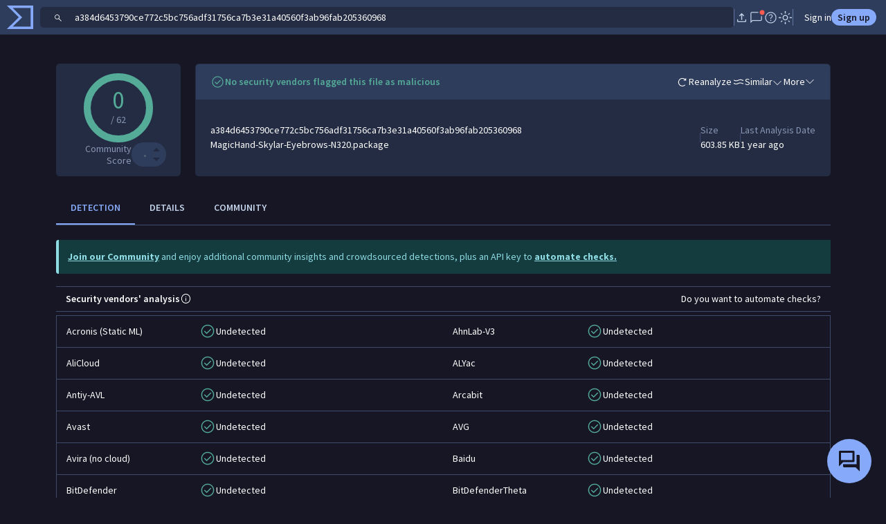

--- FILE ---
content_type: text/html
request_url: https://www.virustotal.com/gui/file/a384d6453790ce772c5bc756adf31756ca7b3e31a40560f3ab96fab205360968/detection
body_size: 3130
content:
<!doctype html><html lang="en"><head><script>!function(e,t,a,n,g){e[n]=e[n]||[],e[n].push({"gtm.start":(new Date).getTime(),event:"gtm.js"});var m=t.getElementsByTagName(a)[0],r=t.createElement(a);r.async=!0,r.src="https://www.googletagmanager.com/gtm.js?id=GTM-KFBGZNL",m.parentNode.insertBefore(r,m)}(window,document,"script","dataLayer")</script><script>"virustotal.com"==document.location.host&&(document.location.href=document.location.href.replace("virustotal.com","www.virustotal.com"))</script><meta charset="utf-8"><meta name="generator" content="VirusTotal"><meta name="viewport" content="width=device-width,minimum-scale=1,initial-scale=1,user-scalable=yes"><title>VirusTotal</title><meta name="description" content="VirusTotal"><base href="/gui/"><script>window.VTConfig=JSON.parse('{"apiUrl":"/api-proxy","apiRoute":"ui","firebaseApiKey":"AIzaSyDR56SzuzYSGwbZIkkAg-huTK2r9tGlQuY","firebaseAuthDomain":"virustotalcloud.firebaseapp.com","captchaSiteKey":"6Le-FTYqAAAAAKhTKMsdty7T9sOWkICH4UvIGUzp","matiEnv":"https://advantage.mandiant.com","asmEnv":"https://asm.advantage.mandiant.com","botAgentId":"2166e570-8173-4c94-8270-6d559fed63b0","authPortalUri":"https://auth-autopush.proactive-autopush.virustotal.com","oidcProviderUri":"https://identity-proactive.virustotal.com/realms/master/login-actions/authenticate","allowListedClientIds":["gtidev","gti","oidcflowclient"],"allowListedProactiveHosts":["proactive.virustotal.com","proactive-autopush.virustotal.com","proactive-staging.virustotal.com","proactive-dev.virustotal.com"],"allowListedAuthPortalHosts":["auth.proactive.virustotal.com","auth-autopush.proactive-autopush.virustotal.com","auth-staging.proactive-staging.virustotal.com","auth-dev.proactive-dev.virustotal.com","proactive.virustotal.com","proactive-autopush.virustotal.com","proactive-staging.virustotal.com","proactive-dev.virustotal.com"],"proactiveHostToAuthPortalMap":{"proactive.virustotal.com":"https://auth.proactive.virustotal.com","proactive-autopush.virustotal.com":"https://auth-autopush.proactive-autopush.virustotal.com","proactive-staging.virustotal.com":"https://auth-staging.proactive-staging.virustotal.com","proactive-dev.virustotal.com":"https://auth-dev.proactive-dev.virustotal.com"},"base":"/gui/","errorService":"virustotal-ui-main","consolePrompt":false,"gaKey":"UA-27433547-2","recaptchaV3SiteKey":"6Ldjgd0kAAAAAITm7ipWF7o7kPL_81SaSfdINiOc","buildInfo":{"branch":"heads/master-0-gcb0dfc4","timestamp":"2026-01-20T11:53:02.349Z","wasClean":false},"timestamp":"v1x512x0"}'),document.querySelector("base").href=VTConfig.base;const baseUrl=document.querySelector("base").href;window.VTConfig.rootPath=baseUrl</script><link rel="icon" href="images/favicon.svg"><link rel="manifest" href="manifest.json"><meta name="theme-color" content="#3f51b5"><meta name="mobile-web-app-capable" content="yes"><meta name="application-name" content="VirusTotal"><meta name="apple-mobile-web-app-capable" content="yes"><meta name="apple-mobile-web-app-status-bar-style" content="black-translucent"><meta name="apple-mobile-web-app-title" content="VirusTotal"><link rel="apple-touch-icon" href="images/manifest/icon-48x48.png"><link rel="apple-touch-icon" sizes="72x72" href="images/manifest/icon-72x72.png"><link rel="apple-touch-icon" sizes="96x96" href="images/manifest/icon-96x96.png"><link rel="apple-touch-icon" sizes="144x144" href="images/manifest/icon-144x144.png"><link rel="apple-touch-icon" sizes="192x192" href="images/manifest/icon-192x192.png"><meta name="msapplication-TileImage" content="images/manifest/icon-144x144.png"><meta name="msapplication-TileColor" content="#3f51b5"><meta name="msapplication-tap-highlight" content="no"><meta name="referrer" content="origin"><style custom-style="" css-ponyfill="">:root{--vt-ui-detections-list-body-color:var(--bs-body-color);--vt-ui-key-val-table-property-list-label-color:var(--bs-body-color);--vt-ui-key-val-table-property-list-value-color:var(--bs-body-color);--vt-ui-list-body-color:var(--bs-body-color);--vt-ui-list-link-hover-color:var(--bs-primary);--vt-ui-detections-ratio-body-color:var(--bs-body-color);--vt-ui-comment-color:var(--bs-body-color);--vt-ui-comment-link-color:var(--bs-body-color);--vt-ui-select-color:var(--bs-body-color);--vt-ui-checkbox-label-color:var(--bs-body-color);--vt-ui-expandable-detail-list-color:var(--bs-body-color);--vt-ui-expandable-detail-list-link-hover-color:var(--bs-primary);--vt-ui-simple-expandable-list-font-size:var(--bs-body-font-size);--vt-ui-key-val-table-property-list-font-size:var(--bs-body-font-size);--vt-ui-expandable-entry-font-size:var(--bs-body-font-size);--item-report-font-size-default:var(--bs-body-font-size);--vt-ui-detections-list-font-size:var(--bs-body-font-size);--vt-ui-chips-cursor:var(--intelligence-pivot-cursor);--vt-ui-checkbox-label-color:var(--bs-body-color);--vt-ui-checkbox-unchecked-color:var(--bs-body-color);--vt-ui-checkbox-checked-color:var(--bs-primary);--vt-ui-checkbox-checked-color:var(--bs-primary);--vt-ui-toolbar-icon-size:28px;--skeleton-animation:skeleton-loading 2s ease infinite;--vt-ui-dropdown-content-border:none;--max-page-width:1300px;--vt-ui-dialog-padding:24px;--vt-ui-nav-links-hover-color:var(--bs-primary)}body,html{font-size:14px}.view.drawer{position:fixed;top:0;right:0;z-index:103;height:100%;width:75%;max-width:var(--max-page-width,1300px);overflow-y:scroll;background:var(--bs-body-bg,#161625);box-shadow:0 8px 10px -5px rgba(0,0,0,.2),0 16px 24px 2px rgba(0,0,0,.14),0 6px 30px 5px rgba(0,0,0,.12)}</style><style>body{margin:0;line-height:1.5;background-color:var(--bs-body-bg,#161625);-webkit-font-smoothing:antialiased;-moz-osx-font-smoothing:grayscale;--vt-ui-popover-header-height:20px}#vt-ui-dropdown-backdrop,iron-overlay-backdrop{z-index:101!important}*{-webkit-tap-highlight-color:transparent}</style><style>.captchaContainer{display:none;position:absolute;background:rgba(255,255,255,.7);z-index:10000;width:100%;height:100%;top:0}.captchaContainer>div{margin:100px auto 0}</style><link rel="search" type="application/opensearchdescription+xml" title="Search in VT" href="static/opensearch.xml"><script>performance&&location.href.indexOf("virustotal.com/gui/")<0&&performance.mark("timer-app-start"),window.addEventListener("unhandledrejection",(function(e){console.warn("WARNING: Unhandled promise rejection. Reason: "+e.reason,e),console.log("WARNING: Unhandled promise rejection. Reason: "+e.reason,e)}))</script><link rel="preload" href="main.0d4645d01a0de68a6c0e.js" as="script"></head><body><noscript><iframe src="https://www.googletagmanager.com/ns.html?id=GTM-KFBGZNL" height="0" width="0" style="display:none;visibility:hidden"></iframe></noscript><vt-ui-shell><div id="joinUsCaptchaContainer" class="captchaContainer"></div><div id="view-container"></div></vt-ui-shell><script src="polyfills/core-js.19980b875da17a01b3cbe56e3bb4022e.js" nomodule=""></script><script src="polyfills/regenerator-runtime.2b97956e0416f86ebda5ed3d4a75a127.js" nomodule=""></script><script>document.location.hash&&(document.location.href=baseUrl+document.location.hash.substr(2)),window.displayTosChangedMessage=!1</script><noscript>Please enable JavaScript to view this website.</noscript><script async="" src="https://www.gstatic.com/dialogflow-console/fast/df-messenger/prod/v1/df-messenger.js"></script><script>!function(){function e(e,a){return new Promise((function(t,o){document.head.appendChild(Object.assign(document.createElement("script"),{src:e,onload:t,onerror:o},a?{type:"module"}:void 0))}))}var a=[];function t(){"noModule"in HTMLScriptElement.prototype?e("./main.0d4645d01a0de68a6c0e.js"):e("./main.2d8538c102cc622abaec.js")}"composedPath"in Event.prototype||a.push(e("polyfills/composedPath.551ad64c21200577a3af115dc4f704b8.js",!1)),"attachShadow"in Element.prototype&&"getRootNode"in Element.prototype||a.push(e("polyfills/shady-css.4e9d95156d75a4fc4870c0e310f97de5.js",!1)),"flat"in Array.prototype||a.push(e("polyfills/array-flat.fd53bed292caaa8dab9347759df47e70.js",!1)),"flatMap"in Array.prototype||a.push(e("polyfills/array-flatMap.e866925204d00b54ea6c3a6812c7b5f2.js",!1)),"fetch"in window||a.push(e("polyfills/fetch.9f292b53ba5b57783d407eb5a61aba83.js",!1)),a.length?Promise.all(a).then(t):t()}()</script></body></html>

--- FILE ---
content_type: text/javascript
request_url: https://www.virustotal.com/gui/90305.8cc03496a84667c84eff.js
body_size: 4728
content:
"use strict";(self.webpackChunkvt_ui_main=self.webpackChunkvt_ui_main||[]).push([[90305],{1064:(t,e,i)=>{var s=i(52853),o=i(43940),l=i(77874),n=i(76586),r=i(18428),a=i(59655);function c(t,e,i,s){var o,l=arguments.length,n=l<3?e:null===s?s=Object.getOwnPropertyDescriptor(e,i):s;if("object"==typeof Reflect&&"function"==typeof Reflect.decorate)n=Reflect.decorate(t,e,i,s);else for(var r=t.length-1;r>=0;r--)(o=t[r])&&(n=(l<3?o(n):l>3?o(e,i,n):o(e,i))||n);return l>3&&n&&Object.defineProperty(e,i,n),n}let d=t=>t,h;class p extends r.D{connectedCallback(){super.connectedCallback(),this.adaptive&&(this.resizeObserver||(this.resizeObserver=new ResizeObserver(t=>{t.forEach(t=>{this.widthPx=t.target.clientWidth})})),this.resizeObserver.observe(this))}disconnectedCallback(){if(this.adaptive){var t;null==(t=this.resizeObserver)||t.unobserve(this)}super.disconnectedCallback()}render(){var t;if(!(null==(t=this.points)?void 0:t.length)||this.points.length<2)return l.s6;let e=(0,o.m4Y)().domain([0,this.points.length-1]).range([0,this.widthPx]),i=(0,o.m4Y)().domain([0,Math.max(...this.points.map(t=>t))||1]).range([this.heightPx-this.marginTopPx,0]),s=(0,o.n8j)().x((t,i)=>e(i)).y(t=>i(t)),n=(0,o.Wcw)().x((t,i)=>e(i)).y1(t=>i(t)).y0(i(0));return(0,l.qy)(h||(h=d` <svg width="${0}" height="${0}"> <g transform="translate(0, ${0})"> <path d="${0}" fill="transparent" stroke-width="1" style="stroke:var(--bs-info)"></path> <path d="${0}" fill="var(--bs-info)" style="stroke:none;opacity:.1"></path> </g> </svg> `),this.widthPx,this.heightPx,this.marginTopPx,s(this.points),n(this.points))}constructor(...t){super(...t),this.widthPx=200,this.heightPx=35,this.adaptive=!1,this.marginTopPx=2}}p.styles=[(0,l.iz)(s.A),(0,l.iz)(a.A)],c([(0,n.MZ)({type:Number})],p.prototype,"widthPx",void 0),c([(0,n.MZ)({type:Number})],p.prototype,"heightPx",void 0),c([(0,n.MZ)({type:Array})],p.prototype,"points",void 0),c([(0,n.MZ)({type:Boolean})],p.prototype,"adaptive",void 0),c([(0,n.EM)("simple-linear-chart")],p)},37019:(t,e,i)=>{let s;i.r(e),i.d(e,{menuKebabVerticalIcon:()=>a});var o=i(77874),l=i(18343),n=i(34885),r=i.n(n);let a=(0,o.JW)(s||(s=(t=>t)`${0}`),(0,l.T)(r()));e.default=a},42855:(t,e,i)=>{var s=i(33181),o=i.n(s),l=i(55854),n=i.n(l)()(o());n.push([t.id,":host([hidden]){display:none}table{border-collapse:initial;border-spacing:0}th{position:-webkit-sticky;position:sticky;top:var(--insights-collection-table-sticky-top,0);z-index:0}tr:hover{--auto-translated-hover:rgba(var(--bs-emphasis-color-rgb),0.075)}",""]),e.A=n},59655:(t,e,i)=>{var s=i(33181),o=i.n(s),l=i(55854),n=i.n(l)()(o());n.push([t.id,":host{display:inline-flex}:host([adaptive]){display:block;width:100%}",""]),e.A=n},71083:(t,e,i)=>{var s=i(33181),o=i.n(s),l=i(55854),n=i.n(l)()(o());n.push([t.id,":host([hidden]){display:none}:host{display:block}",""]),e.A=n},78384:(t,e,i)=>{var s=i(4488),o=i(77874),l=i(76586),n=i(89327),r=i(89201),a=i(74720),c=i(52853);function d(t,e,i,s){var o,l=arguments.length,n=l<3?e:null===s?s=Object.getOwnPropertyDescriptor(e,i):s;if("object"==typeof Reflect&&"function"==typeof Reflect.decorate)n=Reflect.decorate(t,e,i,s);else for(var r=t.length-1;r>=0;r--)(o=t[r])&&(n=(l<3?o(n):l>3?o(e,i,n):o(e,i))||n);return l>3&&n&&Object.defineProperty(e,i,n),n}let h=t=>t,p,u,y,b,v,g,f,m;class $ extends o.WF{render(){let t,e,i;if(this.origin||this.publisher){if(this.publisher){let t=(0,o.qy)(p||(p=h`<a class="link-primary text-truncate" role="button" href="${0}">${0}</a>`),a.Z8.getRedirectUrl("reportsAndAnalysis",void 0,{holisticFilter:`publisher:"${this.publisher}"`}),this.publisher);return(0,o.qy)(u||(u=h`<span class="text-body-secondary">By ${0}</span>`),t)}if(this.origin===s.CollectionsOrigin.GoogleThreatIntel){if(t=n.gtiFaviconColoredIcon,e="Google Threat Intelligence","report"===this.collectionType)return i=(0,o.qy)(y||(y=h` <a class="link-primary text-truncate fw-bold" role="button" href="${0}">${0}</a>`),a.Z8.getRedirectUrl("reportsAndAnalysis",void 0,{holisticFilter:`origin:"${s.CollectionsOrigin.GoogleThreatIntel}"`}),s.CollectionsOrigin.GoogleThreatIntel),(0,o.qy)(b||(b=h` <div class="hstack ms-auto gap-1 justify-content-end text-nowrap"> <i class="hstack align-self-center fs-4"> ${0} </i> <span class="text-body-secondary">By</span><span class="d-flex text-truncate">${0}</span> </div>`),t,i)}else(this.origin===s.CollectionsOrigin.Partner||this.origin===s.CollectionsOrigin.Crowdsourced)&&(e=`(${this.origin})`,this.ownerId&&(i=(0,o.qy)(v||(v=h` <a class="link-primary text-truncate" role="button" href="${0}" data-tooltip-text="${0}" data-tooltip-position="top" @mouseover="${0}"> ${0} </a>`),a.Z8.getRedirectUrl("user",this.ownerId),this.ownerId,r.KK.showTooltip,this.ownerId)));if(e)return(0,o.qy)(m||(m=h` <div class="hstack gap-1 justify-content-end text-nowrap text-truncate"> ${0} <span class="text-body-secondary">By</span> ${0} <span class="text-body-secondary fw-bold">${0}</span> </div>`),t?(0,o.qy)(g||(g=h`<i class="hstack align-self-center fs-4"> ${0} </i>`),t):o.s6,i?(0,o.qy)(f||(f=h`<span class="d-flex text-truncate">${0}</span>`),i):o.s6,e)}}}$.styles=(0,o.iz)(c.A),d([(0,l.MZ)()],$.prototype,"origin",void 0),d([(0,l.MZ)()],$.prototype,"publisher",void 0),d([(0,l.MZ)()],$.prototype,"collectionType",void 0),d([(0,l.MZ)()],$.prototype,"ownerId",void 0),d([(0,l.EM)("collection-origin")],$)},89327:(t,e,i)=>{let s;i.r(e),i.d(e,{gtiFaviconColoredIcon:()=>a});var o=i(77874),l=i(18343),n=i(87649),r=i.n(n);let a=(0,o.JW)(s||(s=(t=>t)`${0}`),(0,l.T)(r()));e.default=a},90305:(t,e,i)=>{i.d(e,{r:()=>G});var s=i(77874),o=i(76586),l=i(52853);i(90736);var n=i(18428),r=i(84064),a=i(21598),c=i(4488),d=i(64952),h=i(32064),p=i(45467),u=i(37019),y=i(53654),b=i(60995),v=i(89201),g=i(74720),f=i(51274);i(78384),i(23173),i(1064),i(26792);var m=i(42855);function $(t,e,i,s){var o,l=arguments.length,n=l<3?e:null===s?s=Object.getOwnPropertyDescriptor(e,i):s;if("object"==typeof Reflect&&"function"==typeof Reflect.decorate)n=Reflect.decorate(t,e,i,s);else for(var r=t.length-1;r>=0;r--)(o=t[r])&&(n=(l<3?o(n):l>3?o(e,i,n):o(e,i))||n);return l>3&&n&&Object.defineProperty(e,i,n),n}let w=t=>t,x,k,M,A,C,q,O,_,I,P,Z,R,T,j,S,B,E,z,U;class D extends s.WF{setSelectedAll(t){this.selection.setSelectedAll(t)}render(){var t,e;return(0,s.qy)(S||(S=w` <div class="table-responsive"> <table class="table table-card table-hover align-middle"> ${0} <tbody> ${0} ${0} </tbody> </table> </div> `),this.headless?s.s6:(0,s.qy)(O||(O=w` <thead> <tr> <th class="col-12"> <div class="hstack gap-3"> ${0} <slot name="summary-header">Summary</slot> </div> </th> ${0} ${0} </tr> </thead> `),this.selectable?(0,s.qy)(x||(x=w` <input id="selectAllCheckbox" class="form-check-input m-0 flex-shrink-0" type="checkbox" .checked="${0}" .indeterminate="${0}" data-tooltip-text="Select / Deselect all" data-tooltip-position="top" @mouseover="${0}" @click="${0}"> <button data-test="invert-selection-button" class="btn btn-link fs-5 py-0 px-2 d-flex" @click="${0}" ?disabled="${0}" title="Invert selection"> ${0} </button> `),this.selection.isAllSelected,!this.selection.isAllSelected&&!this.selection.isAllUnselected,v.KK.showTooltip,this.selection.selectAllCheckboxClicked,this.selection.invertSelection,this.selection.isAllUnselected,p.arrowRightArrowLeftIcon):s.s6,this.showOverlappingColumn(this.data)?(0,s.qy)(k||(k=w` <th class="col text-center text-nowrap"> Overlapping IoCs </th> `)):s.s6,this.data.every(t=>{var e;return(null==(e=t.attributes)?void 0:e.collection_type)=="report"||this.showingMatches})?(0,s.qy)(C||(C=w` ${0}`),this.showingMatches?(0,s.qy)(M||(M=w`${0}`),this.renderRetrohuntMatches()):(0,s.qy)(A||(A=w`<th></th>`))):(0,s.qy)(q||(q=w` <th>Activity</th>`))),!this.loading||(null==(t=this.data)?void 0:t.length)?s.s6:[void 0,void 0,void 0,void 0,void 0].map(()=>(0,s.qy)(_||(_=w` <tr class="placeholder-glow"> <td class="col"> <span class="placeholder w-100"></span> </td> <td class="col" style="min-width:180px"> <span class="placeholder w-100"></span> </td> </tr> `))),null==(e=this.data)?void 0:e.map((t,e)=>{var i,o,l,n,r,a,h,p,u,y,b,g;return(0,s.qy)(j||(j=w`<tr class="${0}" style="--gti-gradient-background:var(--bs-secondary-bg)"> <td class="px-3" style="max-width:0"> <div class="hstack gap-3"> ${0} <new-collection-row-summary .collection="${0}" @collection-anchor-clicked="${0}"></new-collection-row-summary> </div> </td> ${0} ${0} </tr>`),(0,d.H)({"gti-table-row":(null==(i=t.attributes)?void 0:i.origin)===c.CollectionsOrigin.GoogleThreatIntel}),this.selectable?(0,s.qy)(I||(I=w` <input class="form-check-input m-0 flex-shrink-0 align-self-start mt-3" data-id="${0}" type="checkbox" @click="${0}" .checked="${0}"> `),t.id,this.selection.singleSelectCheckboxClicked,this.selection.isSelected(t.id)):s.s6,t,()=>{this.dispatchEvent(new CustomEvent("new-collection-row-summary-collection-anchor-clicked",{detail:{collectionId:t.id,row:`${e}`},bubbles:!0,composed:!0}))},this.showOverlappingColumn(this.data)?(0,s.qy)(P||(P=w` <td class="col text-center text-nowrap"> ${0} % </td> `),null==(o=t.context_attributes)?void 0:o.source_percent):s.s6,this.showingMatches?(0,s.qy)(Z||(Z=w`${0}`),this.renderMatches(t)):(0,s.qy)(T||(T=w` <td class="ps-3 pe-4 align-top" style="height:0"> <div class="h-100 vstack gap-4 justify-content-between" style="width:205px"> <collection-origin .origin="${0}" .publisher="${0}" .collectionType="${0}" .ownerId="${0}"></collection-origin> ${0} </div> </td>`),null==(l=t.attributes)?void 0:l.origin,null==(n=t.attributes)?void 0:n.publisher,null==(r=t.attributes)?void 0:r.collection_type,null==(u=t.data)||null==(p=u.relationships)||null==(h=p.owner)||null==(a=h.data)?void 0:a.id,(null==(y=t.attributes)?void 0:y.report_id)?s.s6:(0,s.qy)(R||(R=w`<simple-linear-chart class="vstack justify-content-center" .points="${0}" .widthPx="${0}" .heightPx="${0}" data-tooltip-text="Lookups and submissions of IoCs tied to this ${0}" @mouseover="${0}"></simple-linear-chart>`),null==t||null==(b=t.attributes)?void 0:b.recent_activity_summary,193,65,null==(g=t.attributes)?void 0:g.collection_type.replaceAll("-"," "),v.KK.showTooltip)))}))}renderRetrohuntMatches(){return(0,s.qy)(B||(B=w`<th>Matches</th> <th></th>`))}renderMatches(t){if(!t)return;let e=this.totalMatches(t);return(0,s.qy)(U||(U=w` <td class="px-3" style="max-width:0"> <div class="fs-5 hstack justify-content-center"> ${0} </div> </td> <td> <vt-ui-menu class="position-relative"> <button type="button" slot="trigger" class="btn btn-link p-0 fs-4"> ${0} </button> <vt-ui-submenu class="dropdown-menu show"> <div role="listbox"> <button type="button" class="dropdown-item" role="option" @click="${0}" data-submenu-close-on-click> Unsubscribe </button> </div> </vt-ui-submenu> </vt-ui-menu> </td>`),e>0?(0,s.qy)(E||(E=w` <a href="${0}" @click="${0}"><span class="badge rounded-pill text-bg-primary"> ${0} </span></a> `),(0,h.J)(this.getMatchesLink(t)),()=>{r.h4.collector.collect(a.JU.IOC_STREAM,a._B.FILTER_BY,a.II.MATCHES_COLUMN,a.uW.collections)},b.w9.humanizeCount(e)):(0,s.qy)(z||(z=w` <span class="badge rounded-pill bg-body-tertiary text-body">0 </span> `)),u.menuKebabVerticalIcon,()=>this.handleUnsubscribe(t))}handleUnsubscribe(t){this.dispatchEvent(new CustomEvent("collection-unsubscribe",{bubbles:!0,composed:!0,detail:{collectionId:t.id,collectionName:t.attributes.name}}))}getMatchesLink(t){if(!t.attributes)return;let e={source_type:["collection"]};return t.attributes.name.includes(":")?e.source_id=[t.id]:e.query=[t.attributes.name],g.Z8.getRedirectUrl("iocStream",`all?filter=${y.be.toQueryString(e)}`)}totalMatches(t){var e,i;return(null==t||null==(i=t.data)||null==(e=i.context_attributes)?void 0:e.matches_count)||0}showOverlappingColumn(){let t=arguments.length>0&&void 0!==arguments[0]?arguments[0]:[];return t.some(t=>{var e;return null==(e=t.context_attributes)?void 0:e.source_percent})}constructor(...t){super(...t),this.data=[],this.selection=(0,f.Ll)(this),this.selectable=!1,this.headless=!1,this.loading=!1,this.showingMatches=!1}}D.styles=[(0,s.iz)(l.A),(0,s.iz)(m.A)],$([(0,o.MZ)({type:Array})],D.prototype,"data",void 0),$([(0,o.MZ)({type:Boolean})],D.prototype,"selectable",void 0),$([(0,o.MZ)({type:Boolean})],D.prototype,"headless",void 0),$([(0,o.MZ)()],D.prototype,"order",void 0),$([(0,o.MZ)({type:Boolean})],D.prototype,"loading",void 0),$([(0,o.MZ)({type:Boolean})],D.prototype,"showingMatches",void 0),$([(0,o.EM)("collection-table")],D);var F=i(71083);function K(t,e,i,s){var o,l=arguments.length,n=l<3?e:null===s?s=Object.getOwnPropertyDescriptor(e,i):s;if("object"==typeof Reflect&&"function"==typeof Reflect.decorate)n=Reflect.decorate(t,e,i,s);else for(var r=t.length-1;r>=0;r--)(o=t[r])&&(n=(l<3?o(n):l>3?o(e,i,n):o(e,i))||n);return l>3&&n&&Object.defineProperty(e,i,n),n}let L=t=>t,W;class G extends n.D{render(){return(0,s.qy)(W||(W=L` <vt-ui-paged-list .hasMore="${0}" .loading="${0}"> <collection-table .data="${0}" .loading="${0}" .selectable="${0}" .headless="${0}" .showingMatches="${0}"> <span slot="summary-header"> <slot name="summary-header">Summary</slot> </span> </collection-table> </vt-ui-paged-list> `),this.hasMore,this.loading,this.data,this.loading,this.selectable,this.headless,this.showingMatches)}setSelectedAll(t){this.listComponent.setSelectedAll(t)}get selectedEntities(){return this.listComponent.selection.selectedEntities}constructor(...t){super(...t),this.data=[],this.loading=!1,this.hasMore=!1,this.selectable=!1,this.headless=!1,this.showingMatches=!1}}G.DEFAULT_PARAMS={relationships:["subscription_preferences","owner","threat_actors","malware_families"]},G.styles=[(0,s.iz)(l.A),(0,s.iz)(F.A)],K([(0,o.MZ)({type:Array})],G.prototype,"data",void 0),K([(0,o.MZ)({type:Boolean})],G.prototype,"loading",void 0),K([(0,o.MZ)({type:Boolean})],G.prototype,"hasMore",void 0),K([(0,o.MZ)({type:Boolean})],G.prototype,"selectable",void 0),K([(0,o.MZ)({type:Boolean})],G.prototype,"headless",void 0),K([(0,o.MZ)({type:Boolean})],G.prototype,"showingMatches",void 0),K([(0,o.P)("collection-table")],G.prototype,"listComponent",void 0),K([(0,o.EM)("collection-list")],G)}}]);
//# sourceMappingURL=90305.8cc03496a84667c84eff.js.map